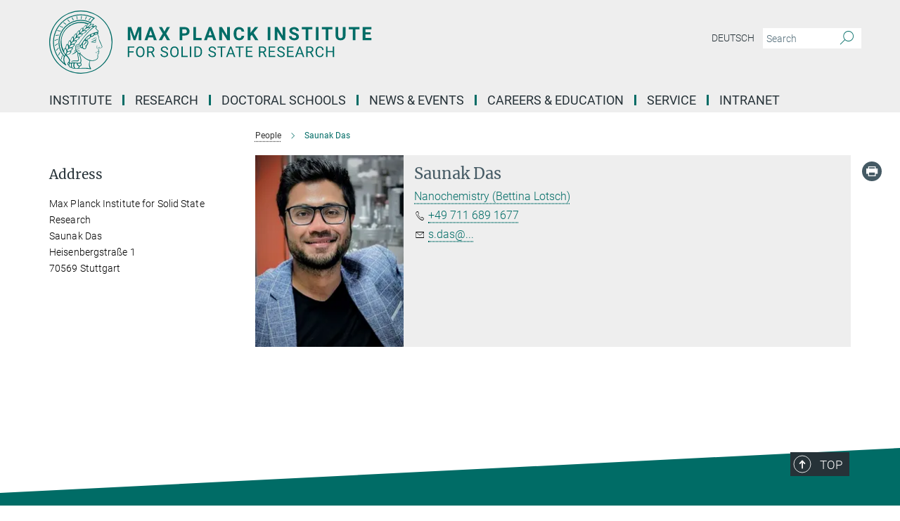

--- FILE ---
content_type: text/css
request_url: https://www.fkf.mpg.de/assets/responsive/headerstylesheets/fkf-header-787c83d33d2ee228cb4c23d70d805135716d241e74963263d160088aad0773e9.css
body_size: 963
content:
@media (min-width: 992px){body.fkf:not(.mpg):not(.schools) #main_nav{margin:0px -15px 5px -15px;width:calc(100% + 30px);padding-right:0}body.fkf:not(.mpg):not(.schools) #main_nav li.dropdown.mega-dropdown.clearfix{max-height:15px;padding-bottom:25px}body.fkf:not(.mpg):not(.schools) #main_nav li.dropdown.mega-dropdown.clearfix .dropdown-menu{margin-top:14px}}body.fkf:not(.mpg):not(.schools) .custom-print-header{content:url(/assets/institutes/headers/fkf-desktop-de-62568b0568f8eee71684922a7dba2648b6dfecfdaac53442e6dbe00ac49cd0f5.svg);display:block;width:100%;font-size:0}body.fkf:not(.mpg):not(.schools) .custom-print-header::before{display:none}body.fkf:not(.mpg):not(.schools) .custom-print-header.language-de{content:url(/assets/institutes/headers/fkf-desktop-de-62568b0568f8eee71684922a7dba2648b6dfecfdaac53442e6dbe00ac49cd0f5.svg)}body.fkf:not(.mpg):not(.schools) .custom-print-header.language-dedep{content:url(/assets/institutes/headers/fkf-desktop-dedep-62568b0568f8eee71684922a7dba2648b6dfecfdaac53442e6dbe00ac49cd0f5.svg)}body.fkf:not(.mpg):not(.schools) .custom-print-header.language-en{content:url(/assets/institutes/headers/fkf-desktop-en-37a8d9f41da0764c8310d4b42f957be49bd81c13c31a471eeee074c9a466c191.svg)}body.fkf:not(.mpg):not(.schools) .custom-print-header.language-endep{content:url(/assets/institutes/headers/fkf-desktop-endep-37a8d9f41da0764c8310d4b42f957be49bd81c13c31a471eeee074c9a466c191.svg)}body.fkf:not(.mpg):not(.schools) header.navbar .navbar-header a.navbar-brand{background-image:url(/assets/institutes/headers/fkf-desktop-de-62568b0568f8eee71684922a7dba2648b6dfecfdaac53442e6dbe00ac49cd0f5.svg);width:750px;height:90px;margin-bottom:25px;margin-top:15px;left:30px}body.fkf:not(.mpg):not(.schools) header.navbar .navbar-header a.navbar-brand.language-de{background-image:url(/assets/institutes/headers/fkf-desktop-de-62568b0568f8eee71684922a7dba2648b6dfecfdaac53442e6dbe00ac49cd0f5.svg)}body.fkf:not(.mpg):not(.schools) header.navbar .navbar-header a.navbar-brand.language-dedep{background-image:url(/assets/institutes/headers/fkf-desktop-dedep-62568b0568f8eee71684922a7dba2648b6dfecfdaac53442e6dbe00ac49cd0f5.svg)}@media (min-width: 768px){body.fkf:not(.mpg):not(.schools) header.navbar .navbar-header a.navbar-brand.language-dedep{margin-bottom:45px}}body.fkf:not(.mpg):not(.schools) header.navbar .navbar-header a.navbar-brand.language-en{background-image:url(/assets/institutes/headers/fkf-desktop-en-37a8d9f41da0764c8310d4b42f957be49bd81c13c31a471eeee074c9a466c191.svg)}body.fkf:not(.mpg):not(.schools) header.navbar .navbar-header a.navbar-brand.language-endep{background-image:url(/assets/institutes/headers/fkf-desktop-endep-37a8d9f41da0764c8310d4b42f957be49bd81c13c31a471eeee074c9a466c191.svg)}@media (min-width: 768px){body.fkf:not(.mpg):not(.schools) header.navbar .navbar-header a.navbar-brand.language-endep{margin-bottom:45px}}body.fkf:not(.mpg):not(.schools) header.navbar .navbar-header a.navbar-brand::before{display:none}@media (max-width: 991px){body.fkf:not(.mpg):not(.schools) header.navbar .navbar-header a.navbar-brand{margin-bottom:10px;background-image:url(/assets/institutes/headers/fkf-desktop-de-62568b0568f8eee71684922a7dba2648b6dfecfdaac53442e6dbe00ac49cd0f5.svg);height:78.0px;margin-bottom:20px;position:relative;width:650px;left:15px}body.fkf:not(.mpg):not(.schools) header.navbar .navbar-header a.navbar-brand.language-de{background-image:url(/assets/institutes/headers/fkf-desktop-de-62568b0568f8eee71684922a7dba2648b6dfecfdaac53442e6dbe00ac49cd0f5.svg);height:78.0px}body.fkf:not(.mpg):not(.schools) header.navbar .navbar-header a.navbar-brand.language-dedep{background-image:url(/assets/institutes/headers/fkf-desktop-dedep-62568b0568f8eee71684922a7dba2648b6dfecfdaac53442e6dbe00ac49cd0f5.svg);height:78.0px}body.fkf:not(.mpg):not(.schools) header.navbar .navbar-header a.navbar-brand.language-en{background-image:url(/assets/institutes/headers/fkf-desktop-en-37a8d9f41da0764c8310d4b42f957be49bd81c13c31a471eeee074c9a466c191.svg);height:78.0px}body.fkf:not(.mpg):not(.schools) header.navbar .navbar-header a.navbar-brand.language-endep{background-image:url(/assets/institutes/headers/fkf-desktop-endep-37a8d9f41da0764c8310d4b42f957be49bd81c13c31a471eeee074c9a466c191.svg);height:78.0px}body.fkf:not(.mpg):not(.schools) .navbar-default .navbar-toggle{background:transparent;border:0;display:inline-block;height:40px;margin-right:1em;margin-top:0;position:absolute;top:39.0px;width:40px;z-index:110;right:0;padding:0}body.fkf.language-de:not(.mpg):not(.schools) .navbar-default .navbar-toggle{top:39.0px}body.fkf.language-dedep:not(.mpg):not(.schools) .navbar-default .navbar-toggle{top:39.0px}body.fkf.language-en:not(.mpg):not(.schools) .navbar-default .navbar-toggle{top:39.0px}body.fkf.language-endep:not(.mpg):not(.schools) .navbar-default .navbar-toggle{top:39.0px}}@media (max-width: 767px){body.fkf:not(.mpg):not(.schools) header.navbar .navbar-header a.navbar-brand{background-image:url(/assets/institutes/headers/fkf-mobile-de-89927db5ff7cc2faf2ecf989f348fdd6b15decb9ce48c4b4ecae5ba9abe2ac70.svg);height:calc((100vw - 105px)/5.0);line-height:63px;width:calc(100vw - 105px);max-width:600px;max-height:120px;margin-bottom:20px}body.fkf:not(.mpg):not(.schools) header.navbar .navbar-header a.navbar-brand.language-de{background-image:url(/assets/institutes/headers/fkf-mobile-de-89927db5ff7cc2faf2ecf989f348fdd6b15decb9ce48c4b4ecae5ba9abe2ac70.svg);height:calc((100vw - 105px)/5.0)}body.fkf:not(.mpg):not(.schools) header.navbar .navbar-header a.navbar-brand.language-dedep{background-image:url(/assets/institutes/headers/fkf-mobile-dedep-00e7603e1efc85896081a0e53b342da9278c0c77a197171a538d4f6862c2acac.svg);height:calc((100vw - 105px)/5.0)}body.fkf:not(.mpg):not(.schools) header.navbar .navbar-header a.navbar-brand.language-en{background-image:url(/assets/institutes/headers/fkf-mobile-en-620b904b56c0c86756d9ae548ac626ad66c37a19dffb0dd290017ac25f3a9379.svg);height:calc((100vw - 105px)/5.0)}body.fkf:not(.mpg):not(.schools) header.navbar .navbar-header a.navbar-brand.language-endep{background-image:url(/assets/institutes/headers/fkf-mobile-endep-98301e877563cd0ce50278a53da12abd56f79616234beadc62bb2c69fc646e73.svg);height:calc((100vw - 105px)/5.0)}body.fkf:not(.mpg):not(.schools) .navbar-default .navbar-toggle{top:60px}}@media (max-width: 767px){body.fkf:not(.mpg):not(.schools) .navbar-default .navbar-toggle{top:60px}}@media (max-width: 705px){body.fkf:not(.mpg):not(.schools) .navbar-default .navbar-toggle{top:calc((100vw - 105px)/10.0)}body.fkf:not(.mpg):not(.schools) header.navbar .navbar-header a.navbar-brand{font-size:calc(63 * (100vw - 105px) / (705.0 - 105));line-height:calc(63 * (100vw - 105px) / (705.0 - 105))}}@media (max-width: 767px){body.fkf.language-de:not(.mpg):not(.schools) .navbar-default .navbar-toggle{top:60px}}@media (max-width: 705px){body.fkf.language-de:not(.mpg):not(.schools) .navbar-default .navbar-toggle{top:calc((100vw - 105px)/10.0)}}@media (max-width: 767px){body.fkf.language-dedep:not(.mpg):not(.schools) .navbar-default .navbar-toggle{top:60px}}@media (max-width: 705px){body.fkf.language-dedep:not(.mpg):not(.schools) .navbar-default .navbar-toggle{top:calc((100vw - 105px)/10.0)}}@media (max-width: 767px){body.fkf.language-en:not(.mpg):not(.schools) .navbar-default .navbar-toggle{top:60px}}@media (max-width: 705px){body.fkf.language-en:not(.mpg):not(.schools) .navbar-default .navbar-toggle{top:calc((100vw - 105px)/10.0)}}@media (max-width: 767px){body.fkf.language-endep:not(.mpg):not(.schools) .navbar-default .navbar-toggle{top:60px}}@media (max-width: 705px){body.fkf.language-endep:not(.mpg):not(.schools) .navbar-default .navbar-toggle{top:calc((100vw - 105px)/10.0)}}@media (min-width: 992px){body.fkf:not(.mpg):not(.schools) .navigation-on-top .navbar.navbar-default{position:absolute;top:15px;width:970px}body.fkf:not(.mpg):not(.schools) .navigation-on-top .navbar-header a.navbar-brand{margin-top:30px}}@media (min-width: 1200px){body.fkf:not(.mpg):not(.schools) .navigation-on-top .navbar.navbar-default{position:absolute;top:15px;width:1170px}}
